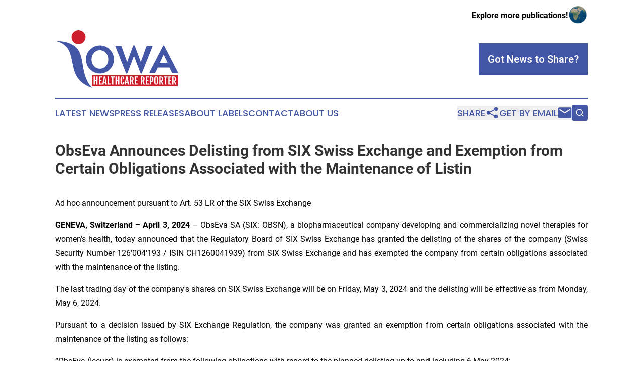

--- FILE ---
content_type: image/svg+xml
request_url: https://cdn.newsmatics.com/agp/sites/iowahealthcarereporter-logo-1.svg
body_size: 10281
content:
<?xml version="1.0" encoding="UTF-8" standalone="no"?>
<svg
   xmlns:dc="http://purl.org/dc/elements/1.1/"
   xmlns:cc="http://creativecommons.org/ns#"
   xmlns:rdf="http://www.w3.org/1999/02/22-rdf-syntax-ns#"
   xmlns:svg="http://www.w3.org/2000/svg"
   xmlns="http://www.w3.org/2000/svg"
   id="Layer_1"
   data-name="Layer 1"
   viewBox="0 0 400.00217 188.65308"
   version="1.1"
   width="400.00217"
   height="188.65308">
  <metadata
     id="metadata37">
    <rdf:RDF>
      <cc:Work
         rdf:about="">
        <dc:format>image/svg+xml</dc:format>
        <dc:type
           rdf:resource="http://purl.org/dc/dcmitype/StillImage" />
      </cc:Work>
    </rdf:RDF>
  </metadata>
  <defs
     id="defs4">
    <style
       id="style2">.cls-1{fill:#4355a5;}.cls-2{fill:#ce202c;}</style>
  </defs>
  <path
     class="cls-1"
     d="m 145.76,141.82308 q -18.6,0 -32.14,-13.54 a 44.11,44.11 0 0 1 -13.36,-32.379999 44.1,44.1 0 0 1 13.41,-32.38 q 13.54,-13.55 32.14,-13.54 18.6,0.01 32,13.54 a 44.1,44.1 0 0 1 13.41,32.38 44.11,44.11 0 0 1 -13.41,32.379999 q -13.55,13.54 -32.05,13.54 z m 0,-15.69 q 12.39,0 19.73,-9.11 a 32.61,32.61 0 0 0 7.46,-21.119999 32.83,32.83 0 0 0 -7.46,-21.25 q -7.34,-9.12 -19.73,-9.11 a 24.58,24.58 0 0 0 -19.74,9.23 32,32 0 0 0 -7.59,21.13 32.31,32.31 0 0 0 7.59,21.159999 24.93,24.93 0 0 0 19.74,9.07 z"
     id="path6" />
  <path
     class="cls-1"
     d="M 230,138.91308 196.48,54.663081 c -0.51,-1.18 -0.65,-2 -0.44,-2.4 0.21,-0.4 0.86,-0.64 2,-0.64 h 14.54 a 4.25,4.25 0 0 1 2.59,0.64 4.48,4.48 0 0 1 1.33,2.4 l 17.59,49.709999 19.06,-51.309999 c 0.76,-2 1.48,-3 2.15,-3 h 2.28 c 0.67,0 1.43,1 2.27,3 l 19,51.349999 17.58,-49.709999 a 3.9,3.9 0 0 1 3.92,-3 h 14.55 c 1.09,0 1.75,0.22 2,0.64 0.25,0.42 0.06,1.22 -0.44,2.4 l -33.53,84.249999 c -0.92,2 -1.64,3 -2.14,3 h -1.39 q -0.9,0 -2.16,-3 L 256.5,84.473081 235.75,138.99308 c -0.84,2 -1.56,3 -2.15,3 h -1.39 c -0.57,-0.05 -1.28,-1.06 -2.21,-3.08 z"
     id="path8" />
  <path
     class="cls-1"
     d="m 307.42,137.14308 43.51,-84.249999 0.39,-0.76 a 4.41,4.41 0 0 1 0.38,-0.69 c 0.07,-0.13 0.18,-0.3 0.31,-0.51 0.13,-0.21 0.23,-0.38 0.31,-0.51 a 2.12,2.12 0 0 1 0.26,-0.31 0.69,0.69 0 0 1 0.32,-0.19 1.4,1.4 0 0 1 0.44,-0.07 h 0.38 a 1.28,1.28 0 0 1 0.51,0.13 1.62,1.62 0 0 1 0.5,0.44 7.27,7.27 0 0 1 0.44,0.63 c 0.13,0.22 0.3,0.51 0.51,0.89 0.21,0.38 0.4,0.7 0.57,0.95 l 43.51,84.249999 a 2.13,2.13 0 0 1 -0.06,2.08 2,2 0 0 1 -1.83,1 h -14 a 3.5,3.5 0 0 1 -2.22,-0.57 8.55,8.55 0 0 1 -1.7,-2.46 l -7.47,-15.18 h -37.7 l -7.52,15.13 a 10.55,10.55 0 0 1 -1.83,2.46 3.52,3.52 0 0 1 -2.22,0.57 H 309.3 a 2.11,2.11 0 0 1 -1.9,-1 1.84,1.84 0 0 1 0.02,-2.03 z m 46,-56.999999 -12.64,26.559999 h 25.68 L 353.72,80.063081 Z"
     id="path10" />
  <path
     class="cls-2"
     d="m 286.35,155.27308 a 2.68,2.68 0 0 0 -1.18,-0.72 6.21,6.21 0 0 0 -1.82,-0.23 h -0.6 v 10.74 h 0.6 a 6.13,6.13 0 0 0 1.79,-0.23 2.45,2.45 0 0 0 1.17,-0.78 3.45,3.45 0 0 0 0.65,-1.46 10.72,10.72 0 0 0 0.21,-2.24 v -2.09 a 6.64,6.64 0 0 0 -0.2,-1.77 2.72,2.72 0 0 0 -0.62,-1.22 z"
     id="path12" />
  <path
     class="cls-2"
     d="m 330.75,155.27308 a 1.87,1.87 0 0 0 -0.72,-0.73 2.31,2.31 0 0 0 -1,-0.22 2.32,2.32 0 0 0 -1.05,0.22 1.81,1.81 0 0 0 -0.75,0.73 4.57,4.57 0 0 0 -0.44,1.38 12.71,12.71 0 0 0 -0.14,2.12 v 12 a 11.67,11.67 0 0 0 0.14,2.05 4.18,4.18 0 0 0 0.44,1.31 1.67,1.67 0 0 0 0.75,0.7 2.46,2.46 0 0 0 1.05,0.2 2.44,2.44 0 0 0 1,-0.2 1.72,1.72 0 0 0 0.72,-0.7 4.45,4.45 0 0 0 0.44,-1.31 11.67,11.67 0 0 0 0.14,-2.05 v -12 a 12.71,12.71 0 0 0 -0.14,-2.12 4.87,4.87 0 0 0 -0.44,-1.38 z"
     id="path14" />
  <path
     class="cls-2"
     d="m 315.18,155.42308 a 2.65,2.65 0 0 0 -1.18,-0.82 5.32,5.32 0 0 0 -1.88,-0.28 h -0.2 v 12.54 h 0.2 a 4.69,4.69 0 0 0 1.83,-0.32 2.57,2.57 0 0 0 1.19,-1 4.62,4.62 0 0 0 0.63,-1.74 14.23,14.23 0 0 0 0.19,-2.54 v -2.39 a 12,12 0 0 0 -0.16,-2 3.49,3.49 0 0 0 -0.62,-1.45 z"
     id="path16" />
  <path
     class="cls-2"
     d="m 250.46,155.27308 a 2.71,2.71 0 0 0 -1.17,-0.72 6.28,6.28 0 0 0 -1.83,-0.23 h -0.6 v 10.74 h 0.6 a 6.13,6.13 0 0 0 1.79,-0.23 2.48,2.48 0 0 0 1.18,-0.78 3.45,3.45 0 0 0 0.64,-1.46 10.08,10.08 0 0 0 0.21,-2.24 v -2.09 a 7.11,7.11 0 0 0 -0.19,-1.77 2.73,2.73 0 0 0 -0.63,-1.22 z"
     id="path18" />
  <polygon
     class="cls-2"
     points="162.84,170.1 160.98,156.91 160.8,156.91 158.92,170.1 "
     id="polygon20"
     transform="translate(0,0.00308127)" />
  <polygon
     class="cls-2"
     points="235.12,170.1 233.26,156.91 233.08,156.91 231.2,170.1 "
     id="polygon22"
     transform="translate(0,0.00308127)" />
  <path
     class="cls-2"
     d="m 120.2,146.06308 v 37.1 H 400 v -37.1 z m 18,31.76 h -4 v -12.18 h -4.76 v 12.22 h -4 v -26.47 h 4 v 11.08 h 4.82 v -11.08 h 4 z m 14.52,0 h -10 v -26.43 h 9.8 v 3.16 h -5.79 v 7.92 h 4.53 v 3.17 h -4.47 v 9.06 h 5.95 z m 11.26,0 -0.73,-4.74 h -4.83 l -0.7,4.74 h -4.07 l 4.87,-26.47 h 4.62 l 4.9,26.47 z m 16.11,0 h -9.48 v -26.43 h 4 v 23.31 h 5.48 z m 13.24,-23.31 h -4.24 v 23.35 h -4 v -23.31 h -4.27 v -3.16 h 12.52 z m 15.51,23.31 h -4 v -12.18 h -4.77 v 12.22 h -4 v -26.47 h 4 v 11.08 h 4.77 v -11.08 h 4 z m 15.89,-6 a 6.64,6.64 0 0 1 -1.45,4.71 5.63,5.63 0 0 1 -4.19,1.54 9.29,9.29 0 0 1 -1.34,-0.11 5.23,5.23 0 0 1 -1.44,-0.42 5.16,5.16 0 0 1 -1.38,-0.93 5.13,5.13 0 0 1 -1.16,-1.57 9.69,9.69 0 0 1 -0.81,-2.41 16.81,16.81 0 0 1 -0.3,-3.41 v -9.38 a 15.93,15.93 0 0 1 0.31,-3.41 9.51,9.51 0 0 1 0.82,-2.39 5.18,5.18 0 0 1 1.18,-1.54 5.09,5.09 0 0 1 1.38,-0.88 5.42,5.42 0 0 1 1.41,-0.39 10.7,10.7 0 0 1 1.32,-0.1 7,7 0 0 1 2.64,0.44 4.44,4.44 0 0 1 1.71,1.22 4.5,4.5 0 0 1 0.91,1.78 8.54,8.54 0 0 1 0.27,2.17 15.3,15.3 0 0 1 -0.08,1.58 c -0.06,0.48 -0.14,1 -0.26,1.58 h -3.26 v -1.34 a 8.27,8.27 0 0 0 -0.48,-3.27 1.53,1.53 0 0 0 -1.41,-1.09 2,2 0 0 0 -1,0.22 1.65,1.65 0 0 0 -0.7,0.73 4.92,4.92 0 0 0 -0.43,1.37 12.63,12.63 0 0 0 -0.15,2.13 v 12.09 a 14.73,14.73 0 0 0 0.12,2.06 4.27,4.27 0 0 0 0.38,1.31 1.58,1.58 0 0 0 0.69,0.71 2.34,2.34 0 0 0 1,0.2 1.65,1.65 0 0 0 0.75,-0.17 1.73,1.73 0 0 0 0.62,-0.56 2.84,2.84 0 0 0 0.43,-1 5,5 0 0 0 0.17,-1.37 v -2.59 h 3.67 z m 11.53,6 -0.73,-4.74 h -4.83 l -0.7,4.74 h -4.07 l 4.87,-26.47 h 4.62 l 4.9,26.47 z m 15.58,0 -3.52,-9.9 h -1.5 v 9.9 h -3.93 v -26.43 h 4.37 c 0.5,0 1,0 1.64,0.07 a 9.2,9.2 0 0 1 1.78,0.3 7,7 0 0 1 1.73,0.72 4.92,4.92 0 0 1 1.46,1.32 6.34,6.34 0 0 1 1,2.1 10.12,10.12 0 0 1 0.39,3.06 v 0.66 a 11.85,11.85 0 0 1 -0.87,4.92 5.39,5.39 0 0 1 -2.55,2.74 l 4.25,10.58 z m 17.24,0 h -10 v -26.43 h 9.8 v 3.16 h -5.79 v 7.92 h 4.47 v 3.17 h -4.47 v 9.06 h 5.95 z m 18.65,0 -3.52,-9.9 h -1.5 v 9.9 h -3.93 v -26.43 h 4.34 c 0.5,0 1,0 1.64,0.07 a 9.2,9.2 0 0 1 1.78,0.3 7.21,7.21 0 0 1 1.73,0.72 4.92,4.92 0 0 1 1.46,1.32 6.34,6.34 0 0 1 1,2.1 10.12,10.12 0 0 1 0.39,3.06 v 0.66 a 11.85,11.85 0 0 1 -0.87,4.92 5.43,5.43 0 0 1 -2.55,2.74 l 4.24,10.58 z m 17.24,0 h -10 v -26.43 h 9.8 v 3.16 h -5.79 v 7.92 h 4.47 v 3.17 h -4.47 v 9.06 h 5.95 z m 15.08,-17.34 a 15.19,15.19 0 0 1 -0.37,3.63 9.78,9.78 0 0 1 -1,2.55 6.07,6.07 0 0 1 -1.41,1.65 6.53,6.53 0 0 1 -1.65,0.93 6.79,6.79 0 0 1 -1.74,0.42 14.14,14.14 0 0 1 -1.66,0.11 h -0.38 v 8.05 h -4 v -26.43 h 4 c 0.5,0 1.07,0 1.67,0.08 a 8.82,8.82 0 0 1 1.81,0.32 6.8,6.8 0 0 1 1.75,0.78 5.47,5.47 0 0 1 1.5,1.43 7.41,7.41 0 0 1 1,2.28 11.71,11.71 0 0 1 0.4,3.31 z m 15.42,8.73 a 15,15 0 0 1 -0.33,3.38 9.16,9.16 0 0 1 -0.85,2.41 5.36,5.36 0 0 1 -1.21,1.57 5.73,5.73 0 0 1 -1.41,0.93 4.93,4.93 0 0 1 -1.43,0.45 9,9 0 0 1 -1.29,0.11 9.94,9.94 0 0 1 -1.38,-0.11 5.33,5.33 0 0 1 -1.47,-0.42 5.63,5.63 0 0 1 -1.41,-0.93 5.34,5.34 0 0 1 -1.18,-1.57 8.92,8.92 0 0 1 -0.83,-2.41 15.43,15.43 0 0 1 -0.31,-3.41 v -9.38 a 15.93,15.93 0 0 1 0.31,-3.41 8.75,8.75 0 0 1 0.85,-2.39 5.06,5.06 0 0 1 1.2,-1.54 4.89,4.89 0 0 1 1.4,-0.88 5.94,5.94 0 0 1 1.47,-0.39 11.17,11.17 0 0 1 1.35,-0.1 10.68,10.68 0 0 1 1.31,0.09 5.46,5.46 0 0 1 1.44,0.37 5.52,5.52 0 0 1 1.41,0.85 5.5,5.5 0 0 1 1.21,1.53 10.07,10.07 0 0 1 0.84,2.41 16.36,16.36 0 0 1 0.31,3.46 z m 12.79,8.65 -3.51,-9.9 h -1.49 v 9.9 h -3.94 v -26.47 h 4.35 c 0.5,0 1,0 1.64,0.07 a 9.2,9.2 0 0 1 1.78,0.3 7,7 0 0 1 1.72,0.72 4.83,4.83 0 0 1 1.47,1.32 6.34,6.34 0 0 1 1,2.1 10.47,10.47 0 0 1 0.38,3.06 v 0.66 a 11.86,11.86 0 0 1 -0.86,4.92 5.45,5.45 0 0 1 -2.56,2.74 l 4.25,10.58 z m 18,-23.31 h -4.25 v 23.31 h -4 v -23.31 h -4.27 v -3.16 h 12.52 z m 12.68,23.31 h -10 v -26.47 h 9.81 v 3.16 h -5.8 v 7.92 h 4.48 v 3.17 h -4.48 v 9.06 h 5.95 z m 11.86,0 -3.52,-9.9 h -1.5 v 9.9 h -3.93 v -26.47 h 4.34 c 0.5,0 1,0 1.64,0.07 a 9.2,9.2 0 0 1 1.78,0.3 7.21,7.21 0 0 1 1.73,0.72 4.92,4.92 0 0 1 1.46,1.32 6.34,6.34 0 0 1 1,2.1 10.12,10.12 0 0 1 0.39,3.06 v 0.66 a 11.85,11.85 0 0 1 -0.87,4.92 5.43,5.43 0 0 1 -2.55,2.74 l 4.24,10.58 z"
     id="path24" />
  <path
     class="cls-2"
     d="m 389.37,155.27308 a 2.68,2.68 0 0 0 -1.18,-0.72 6.21,6.21 0 0 0 -1.82,-0.23 h -0.6 v 10.74 h 0.6 a 6.13,6.13 0 0 0 1.79,-0.23 2.45,2.45 0 0 0 1.17,-0.78 3.45,3.45 0 0 0 0.65,-1.46 10.72,10.72 0 0 0 0.21,-2.24 v -2.09 a 6.64,6.64 0 0 0 -0.2,-1.77 2.72,2.72 0 0 0 -0.62,-1.22 z"
     id="path26" />
  <path
     class="cls-2"
     d="m 346.85,155.27308 a 2.74,2.74 0 0 0 -1.18,-0.72 6.21,6.21 0 0 0 -1.82,-0.23 h -0.6 v 10.74 h 0.6 a 6.18,6.18 0 0 0 1.79,-0.23 2.45,2.45 0 0 0 1.17,-0.78 3.45,3.45 0 0 0 0.65,-1.46 10.79,10.79 0 0 0 0.2,-2.24 v -2.09 a 7.11,7.11 0 0 0 -0.19,-1.77 2.72,2.72 0 0 0 -0.62,-1.22 z"
     id="path28" />
  <path
     class="cls-2"
     d="M 80.08,0.34308127 A 22.64,22.64 0 0 0 65.26,2.7930813 22.85,22.85 0 0 0 53.84,18.063081 a 22.91,22.91 0 0 0 2.25,15.58 22.88,22.88 0 0 0 15.78,11.55 22.75,22.75 0 0 0 14.25,-1.9 22.85,22.85 0 0 0 12.5,-16.71 A 22.75,22.75 0 0 0 93.19,7.6930813 22.87,22.87 0 0 0 80.08,0.34308127 Z"
     id="path30" />
  <path
     class="cls-1"
     d="m 24.8,37.233081 a 179.22,179.22 0 0 0 -24.8,-2.31 83.19,83.19 0 0 1 20,6.82 53.33,53.33 0 0 1 18.35,14.84 c 5,6.37 8.43,13.85 10.92,21.53 5.1,16 6.83,32.829999 11.35,48.999999 2.67,9.7 6.37,19.22 11.9,27.68 a 77.4,77.4 0 0 0 29.46,26.27 116.55,116.55 0 0 0 18.22,7.59 100.32,100.32 0 0 1 -15,-21.09 c -7.06,-13.31 -10.84,-28.05 -13.44,-42.8 -2.06,-11.28 -3.53,-22.67 -6.13,-33.839999 a 89.62,89.62 0 0 0 -6.74,-19.58 53.58,53.58 0 0 0 -15.63,-19.28 c -11.1,-8.5 -24.85,-12.58 -38.46,-14.83 z"
     id="path32" />
</svg>
